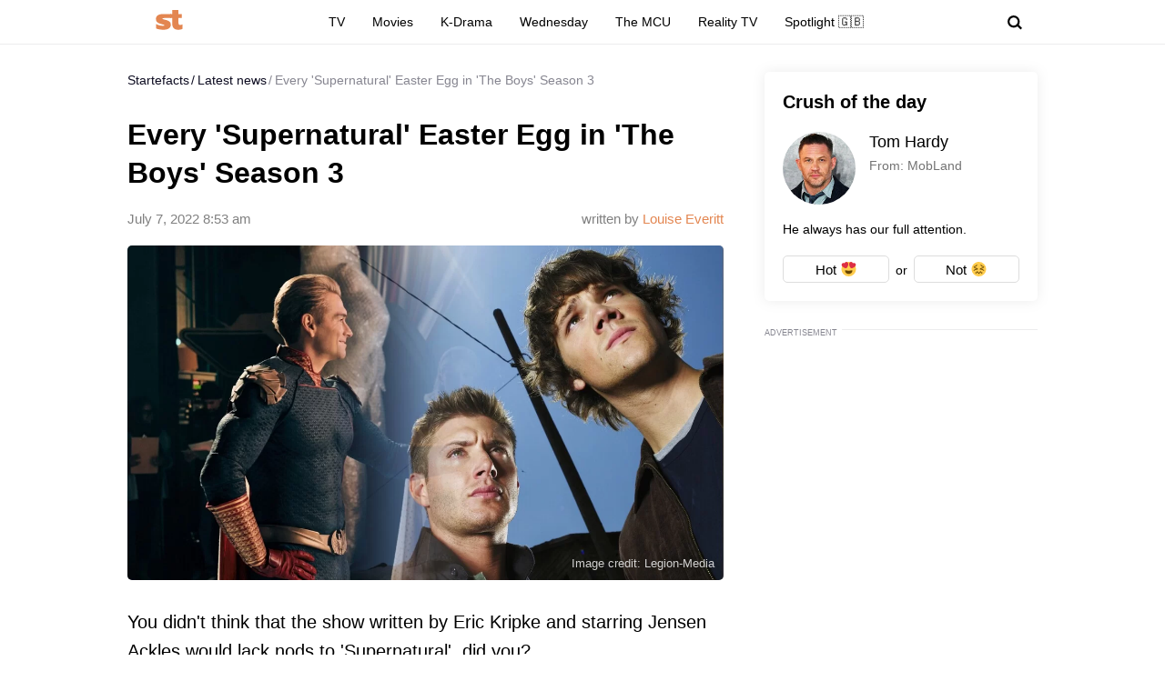

--- FILE ---
content_type: text/html; charset=utf-8
request_url: https://www.google.com/recaptcha/api2/aframe
body_size: 268
content:
<!DOCTYPE HTML><html><head><meta http-equiv="content-type" content="text/html; charset=UTF-8"></head><body><script nonce="MzmzKpXI9F4T7EKM016SaQ">/** Anti-fraud and anti-abuse applications only. See google.com/recaptcha */ try{var clients={'sodar':'https://pagead2.googlesyndication.com/pagead/sodar?'};window.addEventListener("message",function(a){try{if(a.source===window.parent){var b=JSON.parse(a.data);var c=clients[b['id']];if(c){var d=document.createElement('img');d.src=c+b['params']+'&rc='+(localStorage.getItem("rc::a")?sessionStorage.getItem("rc::b"):"");window.document.body.appendChild(d);sessionStorage.setItem("rc::e",parseInt(sessionStorage.getItem("rc::e")||0)+1);localStorage.setItem("rc::h",'1769247788074');}}}catch(b){}});window.parent.postMessage("_grecaptcha_ready", "*");}catch(b){}</script></body></html>

--- FILE ---
content_type: application/javascript; charset=utf-8
request_url: https://fundingchoicesmessages.google.com/f/AGSKWxXd4oRTz4LRr8gEFAF_BI8RHUOqoOuy7jF8PekqkPTEOH5z6BvbxGDc_HNW-DU6cYfmrnn94wXQ1FduzbSOvl4MVxZFIKIEdkVR-4bSPahZpeejPyUFcm7JldoK_ctzb_kgJu_9qleMe5gCJHCzpesa9eM0t_HdQAXnrFu3x9pR_eKSJBPf5XUat8SK/_/adunits?/728-90./sitetestclickcount.engine/adx_exo_/ads.swf
body_size: -1290
content:
window['16e82661-1425-407f-8757-eaa22bc95c35'] = true;

--- FILE ---
content_type: application/javascript; charset=UTF-8
request_url: https://startefacts.com/assets/js/base.js?20251230134336cc51678a5eaf63f6ccc071b5014151a9
body_size: 7058
content:
(()=>{"use strict";var __webpack_modules__={420(__unused_webpack_module,__webpack_exports__,__webpack_require__){__webpack_require__.d(__webpack_exports__,{h:()=>scriptonload});var scriptonload=function(srcAll,callback){const defSettings={messages:{}};if("number"!=typeof srcAll){"string"==typeof srcAll&&(srcAll=[{src:srcAll}]);var isAborted=!1,total=srcAll.length,counter=-1,checkNext=function(){isAborted||(++counter===total?callback&&callback():new newScript(srcAll[counter]))},checkArr=function(e){for(var t=e.length,s={},a=!1,o=0;o<t;o++)a=a||s.hasOwnProperty(e[o]),s[e[o]]=e[o];return!a},abort=function(){isAborted=!0};class newScript{constructor(e){this._declare(e),this._checkScript()}_declare(e){this.param=e,this.uid="scriptonload-"+e.src.replace(/[^A-Za-z0-9]/g,"_"),this.script=document.scripts[this.uid]}_checkScript(){if(this.script)this.script.isLoading?this._addEvent():checkNext();else{let e=document.createElement("script");e.setAttribute("async",!1),e.setAttribute("src",this.param.src),e.setAttribute("id",this.uid),e.isLoading=!0,this.script=e,this._addEvent(),document.body.appendChild(e)}}_addEvent(){const checkGlobal=()=>{if(this.param.global)try{eval(this.param.global),this._onLoad(checkGlobal)}catch(e){requestAnimationFrame(checkGlobal)}else this._onLoad(checkGlobal)};this.script.addEventListener("load",checkGlobal,!1)}_onLoad(e){this.script.removeEventListener("load",e,!1),this.script.isLoading=!1,checkNext()}}if(checkArr(srcAll))return checkNext(),{abort};var msg="scriptonload.js: Scripts are not unique!";try{console.error(msg)}catch(e){alert(msg)}}}}},__webpack_module_cache__={};function __webpack_require__(e){var t=__webpack_module_cache__[e];if(void 0!==t)return t.exports;var s=__webpack_module_cache__[e]={exports:{}};return __webpack_modules__[e](s,s.exports,__webpack_require__),s.exports}__webpack_require__.d=(e,t)=>{for(var s in t)__webpack_require__.o(t,s)&&!__webpack_require__.o(e,s)&&Object.defineProperty(e,s,{enumerable:!0,get:t[s]})},__webpack_require__.o=(e,t)=>Object.prototype.hasOwnProperty.call(e,t),__webpack_require__.r=e=>{"undefined"!=typeof Symbol&&Symbol.toStringTag&&Object.defineProperty(e,Symbol.toStringTag,{value:"Module"}),Object.defineProperty(e,"__esModule",{value:!0})};var __webpack_exports__={},helpers_namespaceObject={};__webpack_require__.r(helpers_namespaceObject),__webpack_require__.d(helpers_namespaceObject,{Form:()=>Form,XHR:()=>XHR,addCss:()=>addCss,complete:()=>complete,cookie:()=>cookie,decline:()=>decline,ready:()=>ready,scriptonload:()=>scriptonload.h,sendAnalytics:()=>sendAnalytics,settings:()=>settings,throttle:()=>throttle,uPopup:()=>uPopup_uPopup});var plugins_namespaceObject={};__webpack_require__.r(plugins_namespaceObject),__webpack_require__.d(plugins_namespaceObject,{aside:()=>aside,page:()=>page,picture:()=>picture});class Runner{constructor(e,t,s,a){this._declare(e,t,s,a),this._init()}_declare(e,t,s,a){this.target=e,this.settings=t,this.param=s,this.data=a,this.name=t.name,this.eName=t.eName,this.event=void 0,this.observer=void 0,this.isDestroy=!1,this.status=!1}_init(){const e=this.eName;e&&"auto"!==e?"observe"===e?this._byObserve():this._byEvent():this._checkModule()}_checkModule(){this.status=!1;const e=APP.base[this.name];e?this._callModule(e):this._importModule()}async _importModule(){const e=this.settings.ver||1,t="./plugins/"+this.name+".js?"+e;try{this.settings.preloader&&this.target.classList.add("js-loading");const e=await import(t);this.isDestroy||this._callModule(e[this.name])}catch(e){console.warn("import module "+this.name+" err ",e)}}_callModule(e){void 0!==e&&(e.toString().match(/^class/)?this.status=new e(this):this.status=e(this))}_byEvent(){this._onEvent=e=>{this.settings.prevent&&e.preventDefault(),this.event=e,this._checkModule()};const e=this.settings.prevent?{once:!0,passive:!1}:{once:!0};this.target.addEventListener(this.settings.eName,this._onEvent,e),this.status="listener"}_byObserve(){this.status=new IntersectionObserver((e,t)=>{e.forEach(e=>{e.isIntersecting&&(t.disconnect(),this._checkModule())})},this.settings.options||{}),this.status.observe(this.target)}destroy(){this.status&&("listener"===this.status?this.target.removeEventListener(this.settings.eName,this._onEvent):this.status.disconnect?this.status.disconnect():this.status.destroy&&this.status.destroy()),this.isDestroy=!0}callbacks(){}}const manager={defSettings:{attr:"data-modules"},modules:{},runAll:function(e,t,s){e=e||document;var a={},o="["+(t=t||this.defSettings.attr)+"]";return e.querySelectorAll(o).forEach(e=>{const o=this.run(e,t,s);for(let e in o)a[e]||(a[e]=[]),a[e]=a[e].concat(o[e])}),a},run:function(e,t,s){t=t||this.defSettings.attr;const a={};let o=[];const n=e.getAttribute(t),i=function(){try{return JSON.parse(e.dataset.param)}catch(e){return{}}}(),r=t.replace("-","");this.modules[r]||(this.modules[r]={});try{o=JSON.parse(n),"length"in o||(o=[o])}catch(e){n.split(" ").forEach(e=>{e&&o.push({name:e})})}return o.forEach(t=>{const o=APP.settings[t.name];if(o)for(let e in o)o.hasOwnProperty(e)&&(e in t||(t[e]=o[e]));const n=!!s&&("object"==typeof s?s:s(t));a[t.name]=[],a[t.name].push(new Runner(e,t,i,n))}),a},import:async function(e){const t="./helpers/"+e+".js?"+(APP.settings[e].ver||1);return(await import(t))[e]},destroy:function(e){for(var t in e)e[t].forEach(function(e){e.destroy()})}};let settings;if(APP.vars&&APP.vars.isDev){const e=Date.now();settings={picture:{eName:"observe"},myNewsWidget:{eName:"observe"},Comments:{},CommentsForm:{path:"/frontend/commentsForm/[sectionName]/[sectionId]/addcomment/"},CommentsItem:{},LazyEmbed:{eName:"observe"},Please:{eName:"click",path:"/frontend/please/"},load:{},mSearch:{eName:"click",path:"/frontend/mSearch/"},showPopup:{eName:"click"},pageBtn:{eName:"click"},page:{list:{reg:{path:"/frontend/popups/reg/"},auth:{path:"/frontend/popups/auth/"},recover:{path:"/frontend/popups/recover/"}}},dropDown:{eName:"click"},More:{eName:"observe"},MySwiper:{eName:"observe"},Vote:{eName:"click"},cookieOverlay:{ver:3,eName:"click"},sendAnalytics:{eName:"observe"},toggle:{eName:"click"},aside:{eName:"observe"},poll:{ver:2,eName:"observe"},dynamicIframe:{eName:"observe"},Emoji:{eName:"observe"},copyContent:{ver:2,eName:"click"}};for(let t in settings)settings[t].ver=e}else settings={picture:{ver:2,eName:"observe"},myNewsWidget:{ver:11,eName:"observe"},Comments:{ver:2},CommentsForm:{ver:2,path:"/[sectionName]/[sectionId]/addcomment/"},CommentsItem:{ver:2},LazyEmbed:{ver:1,eName:"observe"},Please:{ver:1,eName:"click",path:"123"},load:{ver:3},mSearch:{ver:2,eName:"click",path:"/frontend/mSearch/"},showPopup:{ver:1,eName:"click"},pageBtn:{ver:1,eName:"click"},page:{ver:1,list:{reg:{path:"/frontend/popups/reg/"},auth:{path:"/frontend/popups/auth/"},recover:{path:"/frontend/popups/recover/"}}},dropDown:{ver:1,eName:"click"},More:{ver:1,eName:"observe"},MySwiper:{ver:4,eName:"observe"},Vote:{ver:2,eName:"click"},cookieOverlay:{ver:3,eName:"click"},sendAnalytics:{ver:3,eName:"observe"},toggle:{ver:2,eName:"click"},aside:{ver:1,eName:"observe"},poll:{ver:2,eName:"observe"},dynamicIframe:{ver:2,eName:"observe"},Emoji:{eName:"observe"},copyContent:{ver:2,eName:"click"}};var ready=function(e){var t,s=function(){document.addEventListener?(document.removeEventListener("DOMContentLoaded",a,!1),window.removeEventListener("load",a,!1)):(document.detachEvent("onreadystatechange",a),window.detachEvent("onload",a))},a=function(){(document.addEventListener||"load"===event.type||"complete"===document.readyState)&&(s(),o())},o=function(){t||(t=!0,e())};if("complete"===document.readyState)setTimeout(o);else if(document.addEventListener)document.addEventListener("DOMContentLoaded",a,!1),window.addEventListener("load",a,!1);else{document.attachEvent("onreadystatechange",a),window.attachEvent("onload",a);var n=!1;try{n=null==window.frameElement&&document.documentElement}catch(e){}n&&n.doScroll&&function e(){if(!t){try{n.doScroll("left")}catch(t){return setTimeout(e,50)}s(),o()}}()}};const complete=function(e){"complete"!==document.readyState?window.addEventListener("load",e):e()},addCss=function(e){if(!e||""===e)return;const t=document.createElement("STYLE");t.append(e),document.head.append(t)};function throttle(e,t,s){s=s||window;var a=!1,o=function(){a||(a=!0,requestAnimationFrame(function(){t(),a=!1}))};return s.addEventListener(e,o),{tag:s,eName:e,func:o}}var scriptonload=__webpack_require__(420);class XHR{constructor(e="",t={}){this.data=t,this.url=e,this.controller=new AbortController,this.data.signal=this.controller.signal,this.data.method=t.method||"POST",this.pending=!1,this._setHeaders()}_setHeaders(){const e=window.location.toString();this.data.headers=this.data.headers||{},this.data.headers["X-Request-Ajax"]=1,this.data.headers["X-Request-Referer"]=-1!==e.lastIndexOf("#")?e.substring(e.lastIndexOf("#"),0):e}async send(e={}){let t,s;if(e instanceof FormData)t=e;else if(e instanceof HTMLFormElement)t=new FormData(e);else{t=new FormData;for(let s in e)e.hasOwnProperty(s)&&t.append(s,e[s])}this.data.body=t,this.pending=!0;try{s=await fetch(this.url,this.data),s=await s.json()}catch(e){s=!1}return this.pending=!1,this.importedModule=!1,s}abort(e){this.pending&&(this.importedModule=e,this.controller.abort(),this.pending=!1)}}class Form{constructor(e){this._declare(e),this._addEvents(),this._addCaptcha()}_declare(e){this.wrapper=e.wrapper,this.form="FORM"==this.wrapper.nodeName?this.wrapper:this.wrapper.querySelector("form"),this.formName=this.form.getAttribute("name"),this.googleRecaptchaEl=this.form.querySelector('[data-js="googleRecaptcha"]'),this.captcha=!1,this.isSending=!1,this.request=new APP.helpers.XHR(e.path),this.param=e,this.submitForm=e=>{var t=this;try{e.preventDefault()}catch(e){}if(t.isSending||t.param.beforeSubmit&&!t.param.beforeSubmit(e));else{if(t.request.pending)return;t.wrapper.className=t.wrapper.className+" js-sending",t.isSending=!0,t.request.send(t.form).then(e=>{e&&(e.status?t.param.onsuccess(e):t.param.onerror(e),t.wrapper.className=t.wrapper.className.replace(" js-sending",""),t.isSending=!1)})}}}_addEvents(){this.form.addEventListener("submit",this.submitForm)}_addCaptcha(){if(!this.googleRecaptchaEl)return!1;window.googleRecaptchaOnload||(window.googleRecaptchaOnload=function(){window.googleRecaptchaIsLoading=!0},APP.helpers.scriptonload("https://www.google.com/recaptcha/api.js?onload=googleRecaptchaOnload&render=explicit&hl=en"));var e=this,t=function(){window.googleRecaptchaIsLoading?e._showCaptcha.call(e):setTimeout(function(){t()},200)};t()}_showCaptcha(){this.captcha=grecaptcha.render(this.googleRecaptchaEl,{sitekey:"6LdfAfgkAAAAAHGWpoUXa7bipxBq0yILBQiChv8N",callback:function(e){}})}resetCaptcha(){try{grecaptcha.reset(this.captcha)}catch(e){}}resetForm(){this.form.reset()}destroy(){this.request.abort("Form")}}class LockBody{constructor(){this.status=null}_declare(){this.siteTag=document.getElementById("site"),this.IOS=!!navigator.platform&&/iPad|iPhone|iPod/.test(navigator.platform),this.media=window.matchMedia("(max-width: 758px)")}on(){"on"!==this.status&&(null===this.status&&this._declare(),this.status="on",this.mobileVersion=this.media.matches,this.fixedLock=this.mobileVersion||this.IOS,this.fixedLock?(this.offset=window.pageYOffset,this.siteTag.style.marginTop=-this.offset+"px",document.body.classList.add("body-fixedLock")):(this.scrollWidth=window.innerWidth-document.body.clientWidth,document.body.style.paddingRight=this.scrollWidth+"px",document.body.classList.add("body-lock")))}off(){"off"!==this.status&&(this.status="off",this.fixedLock?(this.siteTag.style.marginTop="0px",document.body.classList.remove("body-fixedLock"),window.scrollTo(0,this.offset)):(document.body.style.paddingRight="0px",document.body.classList.remove("body-lock")))}}class Popup{constructor(e){this.byDefault={btnConfirm:"Ок",btnCancel:"Отмена"},this.create(e),this._add(e)}_add(e){this.name=this.param.name||"popup-"+(new Date).getTime(),"string"==typeof e?this.content.innerHTML=e:"string"==typeof e.content?this.content.innerHTML=e.content:"object"==typeof e.content&&(this.popupInner=e.content,this.content.appendChild(e.content)),e.title?(this.title.innerHTML=e.title,this.title.style.display="block"):(this.title.innerHTML="",this.title.style.display="none"),this.isShowBtn(e.btnConfirm,"btnConfirm"),this.isShowBtn(e.btnCancel,"btnCancel"),(e.btnConfirm||e.btnCancel)&&(this.table.className=this.table.className+" popup-controls"),this.showX(e,this.btnCloseAll),this._addCustomClose()}_addCustomClose(){if(!this.param.customClose)return;const e=this.content.querySelectorAll('[data-js="close"]');this.showX(!1,e)}showX(e,t){for(var s=this,a=0,o=t.length;a<o;a++)t[a].addEventListener("click",function(e){e.preventDefault(),s.close.call(s)});e.autoClose&&this.runTimer(e)}isShowBtn(e,t){var s=this;if(e){if("boolean"==typeof e?(this[t].innerHTML=this.byDefault[t],this[t].onclick=function(e){return(e=e||window.event).preventDefault?e.preventDefault():e.returnValue=!1,s.close.call(s),!1}):"string"==typeof e?(this[t].innerHTML=e,this[t].onclick=function(e){return(e=e||window.event).preventDefault?e.preventDefault():e.returnValue=!1,s.close.call(s),!1}):(this[t].innerHTML=e.name||this.byDefault[t],this[t].onclick=function(t){return(t=t||window.event).preventDefault?t.preventDefault():t.returnValue=!1,null==e.callback?s.close.call(s):e.callback()||s.close.call(s),!1}),e.className)var a=this[t].defaultClass+" "+e.className;else a=this[t].defaultClass;this[t].className=a,this[t].className=this[t].className.replace(/ disabled/,"")}else this[t].className=this[t].className.replace(/ disabled/,"")+" disabled"}create(e){this.param=e;var t="popup "+(this.param.addClass||"");this.disabled=!1,this.countdownInterval=!1,this.clearOpen=!1,this.clearClose=!1,this.mainFrame=document.getElementById("main-frame"),this.table=document.createElement("DIV"),this.table.className=t,e.autoClose?this.table.innerHTML='<div class="popup_frame"><div class="popup_cell"><div data-js="close" class="popup_bg"></div><div class="popup_container"><a data-js="close" class="popup_close popup_progress" href="#"><div class="popup_layer"></div><div class="popup_info"><span class="popup_info_text">Реклама скроется через</span><div class="popup_info_countdown"></div><div class="popup_info_close as-none js-deactivate"></div></div></a><span class="popup_title">\x3c!-- Заголовок --\x3e</span><div class="popup_content">\x3c!-- Содержимое --\x3e</div><div class="popup_btns"><a href="#" class="popup_confirm popup_btn disabled">'+this.byDefault.btnConfirm+'</a><a href="#" class="popup_cancel popup_btn disabled">'+this.byDefault.btnCancel+"</a></div></div></div></div>":this.table.innerHTML='<div class="popup_frame"><div class="popup_cell"><div data-js="close" class="popup_bg"></div><div class="popup_container gamma-main"><a data-js="close" class="popup_close" href="#"><svg class="popup_closeBtn symbol symbol-x" role="img"><use xlink:href="#close"></use></svg></a><span class="popup_title">\x3c!-- Заголовок --\x3e</span><div class="popup_content">\x3c!-- Содержимое --\x3e</div><div class="popup_btns"><a href="#" class="popup_confirm popup_btn disabled">'+this.byDefault.btnConfirm+'</a><a href="#" class="popup_cancel popup_btn disabled">'+this.byDefault.btnCancel+"</a></div></div></div></div>",document.body.appendChild(this.table),this.container=this.table.querySelector(".popup_container"),this.title=this.table.querySelector(".popup_title"),this.content=this.table.querySelector(".popup_content"),this.btnConfirm=this.table.querySelector(".popup_confirm"),this.btnConfirm.defaultClass=this.btnConfirm.className,this.btnCancel=this.table.querySelector(".popup_cancel"),this.btnCancel.defaultClass=this.btnCancel.className,this.btnCloseAll=this.table.querySelectorAll('[data-js="close"]'),this.scrollWidth=window.innerWidth-document.body.clientWidth}open(){if(this.disabled||this.clearOpen)return!1;try{clearTimeout(this.clearClose)}catch(e){}if(this.param.onopenBefore&&!this.param.onopenBefore())return!1;var e=this;0===uPopup_uPopup.count&&uPopup_uPopup.lock.on(),this.table.className=this.table.className.replace(/\s*active/,"")+" active",uPopup_uPopup.count+=1,this.clearOpen=setTimeout(function(){e.param.onopen&&e.param.onopen(e.content),e.clearOpen=!1},0)}close(){if(this.disabled||this.clearClose)return!1;try{clearTimeout(this.clearOpen),clearInterval(this.countdownInterval)}catch(e){console.error(e)}if(this.clearClose=!0,this.param.oncloseBefore&&!this.param.oncloseBefore())return this.clearClose=!1,!1;var e=this;this.table.className=this.table.className.replace(/\s*active/,""),this.clearClose=setTimeout(function(){e._removeCustomClose(),document.body.contains(e.table)&&document.body.removeChild(e.table);try{document.body.appendChild(e.popupInner)}catch(e){}e.param.onclose&&e.param.onclose(),e.clearClose=!1,1===uPopup_uPopup.count&&uPopup_uPopup.lock.off(),uPopup_uPopup.count-=1,delete uPopup_uPopup.all[e.param.name]},0)}_removeCustomClose(){}runTimer(e){var t,s,a,o,n;n=e.autoClose/1e3,t=document.querySelector(".popup_progress"),s=t.querySelector(".popup_info_countdown");let i=t.querySelector(".popup_info_close");s.textContent=n,a=t.querySelector(".popup_layer"),o=e.autoClose/1e3,this.countdownInterval=setInterval(()=>{n=--n<=0?0:n,s.textContent=n,o-2>=n&&i.classList.remove("as-none"),n<=0&&this.close.call(this)},900),a.style.transition=`width ${n}s`,a.style.width="100%"}}const uPopup_uPopup=function(e){return e.name||(e.name="popup-"+(new Date).getTime()),uPopup_uPopup.all[e.name]||(uPopup_uPopup.all[e.name]=new Popup(e)),uPopup_uPopup.all[e.name].open(),uPopup_uPopup.all[e.name]};uPopup_uPopup.count=0,uPopup_uPopup.all={},uPopup_uPopup.lock=new LockBody,uPopup_uPopup.closeAll=function(){for(var e in uPopup_uPopup.all)uPopup_uPopup.all[e].close()},window.uPopup||(window.uPopup=uPopup_uPopup);var cookie={getCookie:function(e){var t=document.cookie.match(new RegExp("(?:^|; )"+e.replace(/([\.$?*|{}\(\)\[\]\\\/\+^])/g,"\\$1")+"=([^;]*)"));return t?decodeURIComponent(t[1]):void 0},setCookie:function(e,t,s){var a=(s=s||{}).expires;if("number"==typeof a&&a){var o=new Date;o.setTime(o.getTime()+1e3*a),a=s.expires=o}a&&a.toUTCString&&(s.expires=a.toUTCString());var n=e+"="+(t=encodeURIComponent(t));for(var i in s){n+="; "+i;var r=s[i];!0!==r&&(n+="="+r)}document.cookie=n},deleteCookie:function(e){setCookie(e,"",{expires:-1})}};const decline=function(e,t){return t[e%100>4&&e%100<20?2:[2,0,1,1,1,2][e%10<5?e%10:5]]},sendAnalytics=function(e){const t=function(e,t){"page"===e||(console.log("sending analytics",t),function(e){const{uid:t,value:s,redirectLink:a}=e,[o,n,i]=t.split("_"),r={event_category:o,event_label:i};void 0!==s&&Object.assign(r,{value:s}),a&&Object.assign(r,{transport_type:"beacon",event_callback:function(){document.location=a}});try{gtag("event",n,r)}catch(e){console.log(`GA Event error.\n uid: ${t}, value: ${s}\n ${e}`)}}(t))};!function(e){e.target&&(e=e.target);const{isElement:s,analyticData:a}=function(e){const t=({type:e,initialEvent:t,...a})=>s.analyticData.push({type:e,initialEvent:t,sendingData:a});let s={isElement:e instanceof Element,analyticData:[]};if(s.isElement){const t=e.hasAttribute("data-sendAnalytics-param")?"data-sendAnalytics-param":"data-param";e=e.getAttribute(t);try{e=JSON.parse(e)}catch(e){}}return"string"==typeof e?s.analyticData.push({sendingData:{uid:e}}):e.targets?e.targets.forEach(t):t(e),s}(e);a.forEach(a=>{const{type:o="event",initialEvent:n="click",sendingData:i}=a;if(s&&"ready"!==n&&"page"!==o)if("observe"===n){let s=new IntersectionObserver(e=>{e.forEach(e=>{e.isIntersecting&&(s.disconnect(),s=null,t(o,i))})});s.observe(e)}else e.addEventListener(n,t.bind(null,o,i));else t(o,i)})}(e)},picture=function(e){const t=e.target,s=t.querySelector("template"),a=t.querySelector("[data-picture]"),o=JSON.parse(t.getAttribute("data-param"))||{};s&&(t.insertBefore(s.content,a),t.removeChild(s)),a&&(a.setAttribute("src",a.dataset.picture),a.removeAttribute("data-picture"),o.preloader&&a.addEventListener("load",()=>{t.classList.add("js-loaded")}))},page=function(){const e=class{constructor(e,t,s={}){this.settings=e,this.name=t,this.param=s,this.path=this.getPath(),this.request=new APP.helpers.XHR(this.path),this.changeHistory=!0,this.show()}getPath(){return this.settings.path.replace(/\[(.+?)\]/g,(e,t)=>this.param[t])}handleEvent(e){e.preventDefault(),this.show()}async show(){const e=this.settings.cls?this.settings.cls:"popup-middle",t=this.param.customClose?this.param.customClose:!!this.settings.customClose&&this.settings.customClose;if(this.request.pending)return;const s=await this.request.send();s&&(s.status?(this._addCss(s.data.css),this.popup=uPopup({addClass:e,name:this.name,content:s.data.html,customClose:t,onopen:e=>{this._sendPageStat(),this.moduleAll=APP.manager.runAll(e,"data-popup-modules",e=>{if("Watch"===e.name)return{callbacks:{closePopup:()=>this.popup.close()}}})},oncloseBefore:()=>{if(this.changeHistory){var e=location.href.replace(/#!.*/,"");window.history.pushState({},"",e)}else this.changeHistory=!0;return APP.manager.destroy(this.moduleAll),!0}})):alert(s.message))}_addCss(e){APP.helpers.addCss(e)}close(){this.changeHistory=!1,this.popup.close()}_sendPageStat(){this.name}addBtn(e){e.addEventListener("click",this),this.btnAll.push(e)}destroy(){console.log("/* TODO */")}};let t,s;const a=function(e){if(-1!==e.newURL.indexOf("#!")){let e=decodeURI(window.location.hash.replace("#!",""));e=function(){try{e=JSON.parse(e),n(e)}catch(t){o(e)}}()}else-1!==e.oldURL.indexOf("#!")&&i()},o=function(t){const a=APP.settings.page.list[t];let o=a,n={},i=APP.base.page.currentData;if(i){if(i.settings){o=i.settings;for(let e in a)o.hasOwnProperty(e)||(o[e]=a[e])}n=APP.base.page.currentData.param}i=void 0,APP.base.page.currentData=void 0,s&&(s.close(),s.destroy()),s=new e(o,t,n)},n=function(a){const o=APP.settings.page.list[a.hash];let n=a.settings;const i=a.param||{};if(n)for(let e in o)n.hasOwnProperty(e)||(n[e]=o[e]);else n=o;t=void 0,APP.base.page.currentData=void 0,s&&(s.close(),s.destroy()),s=new e(n,a.hash,i)},i=function(){t=void 0,APP.base.page.currentData=void 0,s=void 0,uPopup.closeAll()};return{init:function(){a({newURL:location.href,oldURL:""}),window.addEventListener("hashchange",a)},show:o,change:function(e){window.location.hash="#!"+e},currentData:t}}();function aside(e){const t=e.target;console.log();let s="up",a=0;const o=t.querySelector("[data-aside-sticky]");if(!o)return;const n=function(){window.pageYOffset<a&&"down"==s?i():window.pageYOffset>a&&"up"==s&&r(),a=window.pageYOffset},i=function(){const e=t.getBoundingClientRect().bottom-o.getBoundingClientRect().bottom;t.classList.remove("js-bottom"),o.style.cssText="margin:0 0 "+e+"px",s="up"},r=function(){const e=o.getBoundingClientRect().top-t.getBoundingClientRect().top;t.classList.add("js-bottom"),o.style.cssText="margin:"+e+"px 0 0",s="down"};setTimeout(function(){window.addEventListener("scroll",n)},100)}APP.manager=manager,APP.helpers=helpers_namespaceObject,APP.base=plugins_namespaceObject,APP.settings=settings,ready(function(){APP.base.page.init(),APP.manager.runAll()}),APP.cmds.forEach(function(e){e()}),APP.cmds.push=function(e){e()}})();